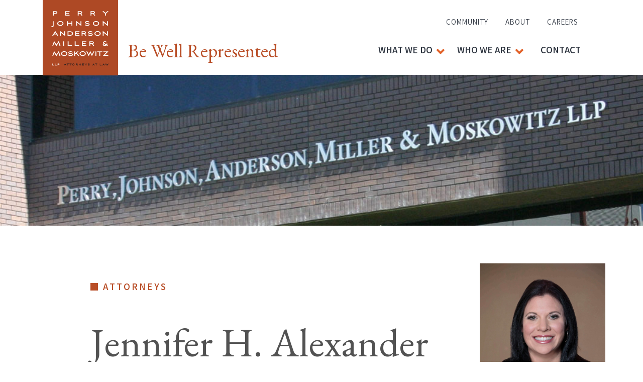

--- FILE ---
content_type: text/html
request_url: https://www.perrylaw.net/attorneys/alexander.asp
body_size: 9226
content:
<!DOCTYPE html>
<html lang="en">
<head>
<meta charset="utf-8">
<meta name="viewport" content="width=device-width, initial-scale=1, shrink-to-fit=no">
<link rel="icon" href="/images/favicon.ico" type="image/x-icon" />
<link rel="shortcut icon" href="/images/favicon.ico" type="image/x-icon" />
<link rel="apple-touch-icon" href="/images/mobicon.png"/>
<link rel="apple-touch-icon-precomposed" href="/images/mobicon.png"/>
<link type="text/plain" rel="author" href="/humans.txt" />
<link rel="stylesheet" href="/css/bootstrap.min.css">
<!--<link rel="stylesheet" href="/css/gardenburger-2.0.0.css">-->
<link rel="stylesheet" href="/css/fontawesome.min.css">
<link rel="stylesheet" href="/css/aria.accordion.css">
<link rel="stylesheet" href="/css/bb-accessibility.css">
<link rel="stylesheet" href="/css/bb-global-styles.css">
<link href="https://fonts.googleapis.com/css2?family=EB+Garamond:ital@0;1&family=Varta:wght@300;700&display=swap" rel="stylesheet">
<link rel="stylesheet" href="/css/bb-updates.css">
<!-- Global site tag (gtag.js) - Google Analytics -->
<script async src="https://www.googletagmanager.com/gtag/js?id=UA-10884734-1"></script>
<script>
  window.dataLayer = window.dataLayer || [];
  function gtag(){dataLayer.push(arguments);}
  gtag('js', new Date());

  gtag('config', 'UA-10884734-1');
</script>

<title>Jennifer H. Alexander - Attorneys - Perry, Johnson, Anderson, Miller and Moskowitz LLP Attorneys at Law</title>
<meta name="description" content="Ms. Alexander focuses her practice on civil litigation, personal injury, sexual assault victims’ rights, and criminal law.  She is a trial lawyer and passionate advocate for her clients.  Ms. Alexander helps her clients at every stage of legal proceedings to ensure the best representation possible.">
<script src="/js/jquery-1.12.4.js"></script>
<script src="/js/jquery-migrate-1.4.1.js"></script>
</head>
<body class="attorney-bio">
<header class="header">
  <div id="skiptocontent"> <a href="#main-content">skip to main content</a></div>
  <div class="non-contained-header">
    <div class="row">
      <div class="col-xl-12 col-lg-12 align-self-center logo-content-wrapper">
        <div class="nav-head clearfix container"> <a href="/" class="logo">
			<svg id="svg-logo" xmlns="http://www.w3.org/2000/svg" viewBox="0 0 85.91 85.91">
  <defs>
    <style>
.orange-fill{fill:#ae4925;}.light-fill{fill:#fff;}.dark-fill{fill:#231f20;}
</style>
  </defs>
  <title>PJAMM LOGO</title>
  <desc>Perry Johnson Anderson Miller and Moskowitz</desc>
  <g id="Layer_2" data-name="Layer 2">
    <g id="text">
      <rect class="orange-fill" width="85.91" height="85.91"/>
      <path class="light-fill" d="M12.63,17.81h-1V12.75h3.07c.93,0,2,.35,2,1.45s-1,1.46-2,1.46H12.63Zm0-3.06h2c.75,0,1-.19,1-.55s-.28-.55-1-.55h-2Z"/>
      <path class="light-fill" d="M25.67,12.75h5v.9h-4v1.06h3.4v.9H26.66V16.9h4.05v.91h-5Z"/>
      <path class="light-fill" d="M41,17.81H40V12.75H43c.92,0,2,.35,2,1.45a1.34,1.34,0,0,1-1.11,1.35l1.45,2.26H44.18l-1.36-2.15H41Zm0-3.06h2c.76,0,1-.19,1-.55s-.28-.55-1-.55H41Z"/>
      <path class="light-fill" d="M55.53,17.81h-1V12.75h3.07c.93,0,2,.35,2,1.45a1.35,1.35,0,0,1-1.12,1.35l1.45,2.26H58.75l-1.36-2.15H55.53Zm0-3.06h2c.76,0,1-.19,1-.55s-.28-.55-1-.55h-2Z"/>
      <path class="light-fill" d="M71.6,14.73l2.06-2h1.42l-3,2.88v2.18h-1V15.63l-3-2.88h1.42Z"/>
      <path class="light-fill" d="M10,29.56a.9.9,0,0,0,.67.33c.39,0,.77-.34.77-1V24.2h1v4.61a3.57,3.57,0,0,1-.15,1.31,1.51,1.51,0,0,1-1.53.79,5.18,5.18,0,0,1-.75-.08Z"/>
      <path class="light-fill" d="M20.13,24c2,0,3.55,1.22,3.55,2.72s-1.59,2.71-3.55,2.71-3.56-1.21-3.56-2.71S18.17,24,20.13,24Zm0,4.53c1.39,0,2.51-.8,2.51-1.81s-1.12-1.81-2.51-1.81-2.53.8-2.53,1.81S18.74,28.54,20.13,28.54Z"/>
      <path class="light-fill" d="M32.76,27H28.82v2.26h-1V24.2h1v1.9h3.94V24.2h1v5.06h-1Z"/>
      <path class="light-fill" d="M38.19,29.26V23.79l4.9,3.85V24.2h1v5.44l-4.9-3.78v3.4Z"/>
      <path class="light-fill" d="M50.83,29.44a4.74,4.74,0,0,1-2.47-.6V27.66a4.3,4.3,0,0,0,2.49.88c1,0,1.61-.33,1.61-.67s-.78-.55-1.61-.68c-1.19-.19-2.6-.44-2.6-1.66,0-1,1.3-1.48,2.5-1.48a4.22,4.22,0,0,1,2.24.54v1.08A4.08,4.08,0,0,0,50.67,25c-.44,0-1.37.12-1.37.58s.8.6,1.68.74c1.2.19,2.51.39,2.51,1.54S52.15,29.44,50.83,29.44Z"/>
      <path class="light-fill" d="M60.79,24c2,0,3.56,1.22,3.56,2.72s-1.59,2.71-3.56,2.71-3.55-1.21-3.55-2.71S58.84,24,60.79,24Zm0,4.53c1.4,0,2.52-.8,2.52-1.81s-1.12-1.81-2.52-1.81-2.52.8-2.52,1.81S59.41,28.54,60.79,28.54Z"/>
      <path class="light-fill" d="M68.5,29.26V23.79l4.91,3.85V24.2h1v5.44l-4.91-3.78v3.4Z"/>
      <path class="light-fill" d="M15.68,39.24H13l-1,1.47H10.83l3.49-5.42,3.49,5.42H16.63Zm-2.13-.91H15.1l-.78-1.21Z"/>
      <path class="light-fill" d="M19.75,40.71V35.24l4.91,3.85V35.65h1v5.44l-4.91-3.78v3.4Z"/>
      <path class="light-fill" d="M28.31,40.71V35.65H31.1c1.51,0,3.46.7,3.46,2.53s-2,2.53-3.46,2.53Zm1-.9H31c1.07,0,2.53-.33,2.53-1.63S32.08,36.56,31,36.56h-1.7Z"/>
      <path class="light-fill" d="M36.92,35.65h5v.91h-4v1h3.4v.91h-3.4v1.29h4v.9h-5Z"/>
      <path class="light-fill" d="M45.35,40.71h-1V35.65h3.08c.92,0,2,.36,2,1.46a1.36,1.36,0,0,1-1.11,1.35l1.45,2.25H48.58l-1.36-2.15H45.35Zm0-3.05h2c.76,0,1-.19,1-.55s-.28-.55-1-.55h-2Z"/>
      <path class="light-fill" d="M54.37,40.89a4.79,4.79,0,0,1-2.47-.59V39.11a4.29,4.29,0,0,0,2.48.88c1,0,1.62-.33,1.62-.66s-.78-.56-1.61-.68c-1.2-.19-2.61-.45-2.61-1.66,0-1,1.31-1.48,2.5-1.48a4.17,4.17,0,0,1,2.24.53v1.08a4.07,4.07,0,0,0-2.32-.7c-.43,0-1.37.11-1.37.58s.81.6,1.69.73c1.2.19,2.51.39,2.51,1.54S55.69,40.89,54.37,40.89Z"/>
      <path class="light-fill" d="M62.55,35.46c2,0,3.56,1.23,3.56,2.72s-1.59,2.71-3.56,2.71S59,39.68,59,38.18,60.59,35.46,62.55,35.46Zm0,4.53c1.4,0,2.52-.8,2.52-1.81S64,36.37,62.55,36.37,60,37.18,60,38.18,61.17,40,62.55,40Z"/>
      <path class="light-fill" d="M68.48,40.71V35.24l4.9,3.85V35.65h1v5.44l-4.91-3.78v3.4Z"/>
      <path class="light-fill" d="M12,52.17H11l2-5.5,2.64,4,2.65-4,2,5.49H19.16L18,48.87l-2.37,3.66L13.2,48.86Z"/>
      <path class="light-fill" d="M23.54,52.17V47.11h1v5.06Z"/>
      <path class="light-fill" d="M29.45,51.26h3.94v.91H28.46V47.11h1Z"/>
      <path class="light-fill" d="M37.53,51.26h3.95v.91H36.55V47.11h1Z"/>
      <path class="light-fill" d="M44.63,47.11h5V48h-4v1.06H49V50H45.62v1.29h4.05v.91h-5Z"/>
      <path class="light-fill" d="M54.28,52.17h-1V47.11h3.08c.92,0,2,.35,2,1.45a1.34,1.34,0,0,1-1.11,1.35l1.45,2.26H57.51L56.15,50H54.28Zm0-3.06h2c.76,0,1-.19,1-.55S57,48,56.28,48h-2Z"/>
      <path class="light-fill" d="M74.11,52.43l-1.25-.7a3.07,3.07,0,0,1-1.86.63c-1.66,0-2.5-.73-2.5-1.62a2.22,2.22,0,0,1,.7-1.38,1.35,1.35,0,0,1-.31-.82c0-.92.78-1.58,2.06-1.58a5,5,0,0,1,1.57.35v1.21A2.19,2.19,0,0,0,71,47.85c-.74,0-1.13.23-1.13.61s.66.86,1.34,1.28l1.33.81a1.22,1.22,0,0,0,.19-.61,2.07,2.07,0,0,0-.08-.44h1a2.57,2.57,0,0,1,.09.62,1.84,1.84,0,0,1-.28,1l.67.4ZM69.86,50c-.25.27-.37.45-.37.65,0,.43.55.83,1.52.83a1.85,1.85,0,0,0,.9-.25l-1-.57A8.93,8.93,0,0,1,69.86,50Z"/>
      <path class="light-fill" d="M12,63.62H11l2-5.5,2.64,4.05,2.65-4,2,5.49H19.16L18,60.32,15.59,64,13.2,60.31Z"/>
      <path class="light-fill" d="M24.53,58.37c2,0,3.55,1.22,3.55,2.72S26.5,63.8,24.53,63.8,21,62.59,21,61.09,22.57,58.37,24.53,58.37Zm0,4.53c1.4,0,2.52-.8,2.52-1.81s-1.12-1.81-2.52-1.81S22,60.08,22,61.09,23.14,62.9,24.53,62.9Z"/>
      <path class="light-fill" d="M31.83,63.8a4.84,4.84,0,0,1-2.47-.6V62a4.24,4.24,0,0,0,2.49.89c1,0,1.61-.33,1.61-.67s-.78-.55-1.6-.68c-1.2-.19-2.61-.44-2.61-1.66,0-1,1.3-1.47,2.5-1.47A4.19,4.19,0,0,1,34,59V60a4.08,4.08,0,0,0-2.32-.71c-.44,0-1.37.12-1.37.58s.8.6,1.69.74c1.19.19,2.51.39,2.51,1.54S33.16,63.8,31.83,63.8Z"/>
      <path class="light-fill" d="M36.94,63.62h-1V58.56h1v2.28l2.62-2.28H40.9l-2,1.73,2.71,3.33H40.43L38.13,61l-1.19,1Z"/>
      <path class="light-fill" d="M45.6,58.37c2,0,3.55,1.22,3.55,2.72S47.56,63.8,45.6,63.8,42,62.59,42,61.09,43.64,58.37,45.6,58.37Zm0,4.53c1.39,0,2.52-.8,2.52-1.81S47,59.28,45.6,59.28s-2.53.8-2.53,1.81S44.21,62.9,45.6,62.9Z"/>
      <path class="light-fill" d="M56.1,61.85l1.72-3.29H58.9L56.09,64l-1.8-3.66L52.51,64,49.7,58.56h1.07l1.72,3.28,1.8-3.73Z"/>
      <path class="light-fill" d="M60.08,63.62V58.56h1v5.06Z"/>
      <path class="light-fill" d="M62.18,59.47v-.91h5.89v.91H65.62v4.15h-1V59.47Z"/>
      <path class="light-fill" d="M74.91,58.56l-4.07,4.15h3.87v.91H68.57l4.08-4.15H69.18v-.91Z"/>
      <path class="light-fill" d="M11.48,74.22h1.66v.38H11.06V72.47h.42Z"/>
      <path class="light-fill" d="M14.46,74.22h1.67v.38H14.05V72.47h.41Z"/>
      <path class="light-fill" d="M17.48,74.6h-.42V72.47h1.3c.39,0,.83.15.83.61s-.44.62-.83.62h-.88Zm0-1.28h.84c.32,0,.44-.08.44-.24s-.12-.23-.44-.23h-.84Z"/>
      <path class="dark-fill" d="M26.12,74H25l-.41.62h-.49l1.47-2.28L27,74.6h-.5Zm-.9-.38h.66l-.33-.51Z"/>
      <path class="dark-fill" d="M27.29,72.85v-.38h2.48v.38h-1V74.6h-.42V72.85Z"/>
      <path class="dark-fill" d="M30.53,72.85v-.38H33v.38H32V74.6h-.42V72.85Z"/>
      <path class="dark-fill" d="M35.24,72.39a1.19,1.19,0,1,1-1.5,1.15A1.36,1.36,0,0,1,35.24,72.39Zm0,1.91c.59,0,1.06-.34,1.06-.76s-.47-.77-1.06-.77-1.06.34-1.06.77S34.66,74.3,35.24,74.3Z"/>
      <path class="dark-fill" d="M38.24,74.6h-.41V72.47h1.29c.39,0,.83.15.83.61a.56.56,0,0,1-.47.57l.62.95h-.5L39,73.7h-.78Zm0-1.28h.84c.32,0,.44-.08.44-.24s-.12-.23-.44-.23h-.84Z"/>
      <path class="dark-fill" d="M41.17,74.6V72.3l2.07,1.62V72.47h.41v2.29l-2.06-1.59V74.6Z"/>
      <path class="dark-fill" d="M44.87,72.47H47v.38h-1.7v.45h1.44v.38H45.28v.54H47v.38H44.87Z"/>
      <path class="dark-fill" d="M49.29,73.3l.87-.83h.6L49.5,73.69v.91h-.42v-.91l-1.25-1.22h.6Z"/>
      <path class="dark-fill" d="M52.54,74.68a2.07,2.07,0,0,1-1-.25v-.5a1.86,1.86,0,0,0,1,.37c.42,0,.68-.14.68-.28s-.33-.23-.68-.29-1.09-.18-1.09-.7.54-.62,1-.62a1.74,1.74,0,0,1,.94.23v.45a1.74,1.74,0,0,0-1-.29c-.18,0-.57,0-.57.24s.34.25.71.31,1.06.16,1.06.65S53.1,74.68,52.54,74.68Z"/>
      <path class="dark-fill" d="M58.49,74H57.35l-.4.62h-.5l1.47-2.28,1.47,2.28H58.9Zm-.89-.38h.65l-.33-.51Z"/>
      <path class="dark-fill" d="M59.67,72.85v-.38h2.48v.38h-1V74.6H60.7V72.85Z"/>
      <path class="dark-fill" d="M65.49,74.22h1.66v.38H65.08V72.47h.41Z"/>
      <path class="dark-fill" d="M70,74H68.81l-.4.62h-.5l1.47-2.28,1.47,2.28h-.5Zm-.89-.38h.65l-.33-.51Z"/>
      <path class="dark-fill" d="M73.91,73.86l.73-1.39h.45l-1.18,2.3-.76-1.53-.75,1.53-1.18-2.3h.45l.73,1.39.75-1.58Z"/>
    </g>
  </g>
</svg>

          <span class="sr-only">Link To Home</span></a>
          <div class="tagline"><p>Be Well Represented</p>
          <button class="nav-toggle"><i class="fal fa-bars"></i><span class="sr-only">Toggle Navigation</span></button>
        </div>
        </div>
      </div>
      <div class="col-xl-12 col-lg-12 align-self-center nav-content-wrapper">
      	<div class="nav-content">
  <nav class="container small-nav">
    <ul>
      <li><a href="/community/">Community</a></li>
      <!--<li><a href="/clients/">Clients</a></li>-->
      <li><a href="/about/">About</a></li>
      <li><a href="/careers/">Careers</a></li>
    </ul>
  </nav>
  <nav class="navigation container">
    <ul class="nav-menu">
      <li class="nav-item"> <a href="#">What We Do</a>
        <div class="sub-nav">
          <div class="row container text-left sub-nav__container">
            <div class="col-lg-8">
              <h1>AREAS OF PRACTICE</h1>
              <ul class="sub-nav-group nav-col-3">
                <li><a href="/areas-of-practice/appeals.asp">Appeals</a></li>
                <li><a href="/areas-of-practice/business-law.asp">Business Law</a></li>
                <!--<li><a href="/areas-of-practice/ceqa-law.asp">CEQA Law</a></li>-->
                <li><a href="/areas-of-practice/complex-litigation.asp">Complex Litigation</a></li>
                <li><a href="/areas-of-practice/criminal-law.asp">Criminal Law</a></li>
                <li><a href="/areas-of-practice/cycling-law.asp">Cycling Law</a></li>
                <li><a href="/areas-of-practice/distressed-investment-law.asp">Distressed Investment Law</a></li>
                <li><a href="/areas-of-practice/domestic-violence-restraining-order.asp">Domestic Violence / Restraining Order</a></li>
                <li><a href="/areas-of-practice/employment-law.asp">Employment / Labor Law</a></li>
                <li><a href="/areas-of-practice/estate-planning.asp">Estate Planning</a></li>
                <li><a href="/areas-of-practice/family-law.asp">Family Law</a></li>
                <li><a href="/areas-of-practice/health-care-litigation.asp">Health Care and Long Term Care</a></li>
                <li><a href="/areas-of-practice/hoa-law.asp">Homeowners Association</a></li>
                <li><a href="/areas-of-practice/insurance-defense.asp">Insurance Defense</a></li>
                <li><a href="/areas-of-practice/land-use.asp">Land Use Group</a></li>
                <li><a href="/areas-of-practice/landlord-tenant-law.asp">Landlord / Tenant</a></li>
                <li><a href="/areas-of-practice/mediation.asp">Mediation</a></li>
                <li><a href="/areas-of-practice/one-and-the-same-order.asp">One and the Same Order "OATS"</a></li>
                <li><a href="/areas-of-practice/personal-injury.asp">Personal Injury</a></li>
                <li><a href="/areas-of-practice/real-estate.asp">Real Estate</a></li>
                <li><a href="/areas-of-practice/sexual-assault-victims-rights.asp">Sexual Assault Victims’ Rights</a></li>
              </ul>
            </div>
            <div class="col-lg-4">
              <div class="sub-nav-group text-left sub-nav__container--text">
                <h2>Be Well Represented</h2>
                <p>We offer expertise in a broad spectrum of transactional, litigation, administrative and regulatory areas.</p>
                <p>For complex and interdisciplinary matters we can efficiently bring together the expertise of several practice areas.</p>
              </div>
            </div>
          </div>
        </div>
      </li>
      <li class="nav-item"> <a href="#">Who We Are</a>
        <div class="sub-nav">
          <div class="row container sub-nav__container text-left  pad-bottom">
            <div class="col-lg-8">
              <h1>PJAMM ATTORNEYS</h1>
              <h2>Partners Emeritus</h2>
              <ul class="sub-nav-group nav-col-3">
                <li><a href="/attorneys/beach.asp">David F. Beach</a></li>
                <li><a href="/attorneys/miller.asp">Michael G. Miller</a></li>
                <li><a href="/attorneys/moskowitz.asp">Lawrence A. Moskowitz</a></li>
              </ul>
              <h2>Partners</h2>
              <ul class="sub-nav-group nav-col-3">
                <li><a href="/attorneys/allinson.asp">E. Page Allinson</a></li>
                <li><a href="/attorneys/beletsis.asp">Daphne A. Beletsis</a></li>
                <li><a href="/attorneys/bull.asp">Deborah S. Bull</a></li>
                <li><a href="/attorneys/carrillo.asp">Traci L. Carrillo</a></li>
                <li><a href="/attorneys/dorr.asp">Chad O. Dorr</a></li>
                <li><a href="/attorneys/gradman.asp">Isaac M. Gradman</a></li>
                <li><a href="/attorneys/hirsch.asp">Martin L. Hirsch</a></li>
                <li><a href="/attorneys/jaffee.asp">Nicole M. Jaffee</a></li>
                <li><a href="/attorneys/johnson.asp">John E. Johnson</a></li>
                <li><a href="/attorneys/keenan-rivero.asp">Marla Keenan-Rivero</a></li>
                <li><a href="/attorneys/lewis.asp">Scott A. Lewis</a></li>
                <li><a href="/attorneys/perry.asp">Leslie R. Perry</a></li>
                <li><a href="/attorneys/truong.asp">Sarah Jane Truong</a></li>
              </ul>
              <h2>Senior Counsel</h2>
              <ul class="sub-nav-group nav-col-3">
                <li><a href="/attorneys/bfohrman.asp">Burton H. Fohrman</a></li>            
              </ul>
              <h2>Attorneys</h2>
              <ul class="sub-nav-group nav-col-3">
                <li><a href="/attorneys/alexander.asp">Jennifer H. Alexander</a></li>
                <!-- <li><a href="/attorneys/blake.asp">Kenneth Blake</a></li> -->
                <li><a href="/attorneys/galvin.asp">Amanda Galvin</a></li>
                <li><a href="/attorneys/masi.asp">Regan V. Masi</a></li>
                <li><a href="/attorneys/orourke.asp">Kelsey L. O'Rourke</a></li>
                <li><a href="/attorneys/rineberg.asp">Nickolas M. Rineberg</a></li>
                <li><a href="/attorneys/schaffner.asp">Sheryl Schaffner</a></li>
                <li><a href="/attorneys/siedman.asp">Nathan Mols Siedman</a></li>
                <li><a href="/attorneys/tellefsen.asp">Kristine Tellefsen</a></li>
                <li><a href="/attorneys/tracht.asp">Michael E. Tracht</a></li>
                <li><a href="/attorneys/veres.asp">Zsuzsanna Veres</a></li>
                <li><a href="/attorneys/wiegel.asp">Alexander A. Wiegel</a></li>
              </ul>
            </div>
            <div class="col-lg-4">
              <div class="sub-nav-group text-left sub-nav__container--text">
                <h2>Be Well Represented</h2>
                <p>We offer expertise in a broad spectrum of transactional, litigation, administrative and regulatory areas.</p>
              </div>
            </div>
          </div>
        </div>
      </li>
      <li class="nav-item"><a href="/contact/">Contact</a></li>
    </ul>
  </nav>
</div>
  
      </div>
    </div>
  </div>
</header>

<section class="banner bg-cover" style="background-image: url('/images/banners/building-bg.jpg');"> </section>
<main id="main-content">
  <div class="main-content__wrapper no-pad-bottom">
    <section class="container lead-section">
      <div class="row  flex-column-reverse flex-lg-row">
        <div class="col-lg-8 offset-lg-1">
          <p class="page-title">Attorneys</p>
          <h1>Jennifer H. Alexander</h1>
          <p class="leading-text">Ms. Alexander focuses her practice on criminal law, domestic violence restraining orders (DVRO), civil harassment restraining orders (CHRO), landlord/tenant law, civil litigation, and personal injury. Ms. Alexander helps her clients at every stage of legal proceedings to ensure the best representation possible.</p>
          <h2>Areas of Practice</h2>
          <ul>
            <li><a href="../areas-of-practice/complex-litigation.asp">Civil Litigation</a></li>
            <li><a href="../areas-of-practice/criminal-law.asp">Criminal Law</a></li>
            <li><a href="../areas-of-practice/domestic-violence-restraining-order.asp">Domestic Violence/Restraining Order</a></li>
            <li><a href="../areas-of-practice/landlord-tenant-law.asp">Landlord/ Tenant</a></li>
            <li><a href="../areas-of-practice/personal-injury.asp">Personal Injury</a></li>
          </ul>
          <h2>Professional Experience</h2>
          <p>Ms. Alexander joined Perry Johnson Anderson Miller & Moskowitz LLP in January 2023.  Prior to joining the firm, she participated in domestic violence services and a veterans' law program.  Ms. Alexander also gained invaluable experience as a business advisor in the community for over 15 years.</p>
          <h2>Education and Memberships</h2>
          <p>Ms. Alexander obtained her Master of Legal Studies and Juris Doctor, cum laude, from Empire College School of Law in 2022.  During law school, Ms. Alexander competed in the Traynor California Appellate Moot Court Competition, and participated in Domestic Violence Services and the Veterans Service Program.</p>
          <p>Ms. Alexander is a member of the Sonoma County Bar Association, Barristers Club, and Sonoma County Women in Law.</p>
          <h2>Community Involvement</h2>
          <p>Ms. Alexander grew up in Chico, California and graduated college from University of California, Santa Barbara. She moved to Sonoma County with her husband in 2016 and started a family.  In her free time, Ms. Alexander enjoys helping with youth sports, skiing, wakeboarding, playing softball, and the natural beauty Sonoma County offers.</p>
        </div>
        <div class="col-lg-3 "> 
          <div class="person-card" data-mh="personcard-height-eq">
    <div class="person-head">
        <img src="/images/attorneys/jennifer-alexander-pic.jpg" alt="Jennifer H. Alexander Photo">
    </div>
    <div class="person-body">
        <div class="person-body__title" data-mh="person-title-eq">
            <h3>Jennifer H. Alexander</h3>
        </div>
        <div class="person-body__icons">
            <a href="tel:707-525-8800">
                <i class="fas fa-phone"></i>
                <span class="sr-only">Call Jennifer H. Alexander</span>
            </a>
            <a href="mailto:alexander@perrylaw.net">
                <i class="fas fa-envelope"></i>
                <span class="sr-only">Email Jennifer H. Alexander</span>
            </a>
            <a href="/vcards/alexander.vcf">
                <i class="fas fa-id-card"></i>
                <span class="sr-only">Vcard Jennifer H. Alexander</span>
            </a>
            <a href="/attorneys/alexander.asp">
                <i class="fas fa-info-circle"></i>
                <span class="sr-only">Jennifer H. Alexander Page</span>
            </a>                                                                            
        </div>
        <div class="person-body__text" data-mh="person-body-eq">
            Mr. Alexander's practice focuses on general and complex commercial litigation, criminal law, personal injury, and sexual assault victims' rights .
        </div>
         <div>
            <a href="/attorneys/alexander.asp" class="link-deco" aria-label="Learn more about Jennifer Alexander">Learn More</a>
        </div>
  </div>
</div> 
        </div>
      </div>
    </section>
  </div>
</main>
<footer class="footer" id="footer">
    <div class="top-footer">
        <div class="container">
            <div class="row">
                <div class="col-lg-4">
                    <h2>Our Offices</h2>
                    <p>ADDRESS: <a href="https://goo.gl/maps/azqkKRCvnqjv5xQ86" target="_blank">438 1st Street, Santa Rosa, CA 95401</a></p>
                    <a href="https://goo.gl/maps/azqkKRCvnqjv5xQ86" target="_blank"><img src="/images/pjamm-google-map.jpg" class="img-fluid" alt="Map of PJAMM office"></a>
                </div>
                <div class="col-lg-6 offset-lg-2">
                    <h2>Contact Us</h2>
                    <p>PHONE: (707) 525-8800 | FAX: (707) 545-8242</p>
                    <h2>Online Payments</h2>
                    <a target="_blank" rel="noopener noreferrer" href="https://app.staxpayments.com/#/pay/Perry-Law?l=[base64]" style="border-color:#000;margin-top:.5em;font-weight:bold;background-color:#b94e27;color:#FFF;font-size:.75em;padding:0.5rem 1rem;text-decoration:none;white-space:nowrap;display:inline-block;text-transform:uppercase;cursor:pointer;border-width:1px;border-style:solid;background-image:none;text-align:center;line-height:1.4;min-width:6rem;border-radius:2px" data-reactroot="">Pay Now</a>
                </div>
            </div>
        </div>
    </div>
    <div class="bottom-footer">
        <div class="container">
            <div class="row align-items-center">
                <div class="col-lg-12">
                    <div class="credits" style="display: flex;justify-content: space-between;">
                        <p>&copy;2021 - 2026 Perry, Johnson, Anderson, Miller & Moskowitz LLP Attorneys at Law</p>
                        <div style="padding-top: 0.474em;"><a href="/privacy.asp" style="color: white">Privacy</a> | <a href="/cookies-policy.asp" style="color: white">Cookies</a></div>
                    </div>
                </div>
            </div>
        </div>
    </div>
</footer>
<!-- Start of footer scripts — convert to a reusable partial/include/view -->
<script src="/js/bootstrap.bundle.min.js"></script>
<script src="/js/flying-focus.js"></script>
<script src="/js/aria.accordion.min.js"></script>
<script src="/js/modaal.js"></script>
<script src="/js/jquery.gardenburger-2.0.0.js"></script>
<script src="/js/jquery-accessibleMegaMenu.js"></script>
<script src="/js/jquery.matchHeight.js"></script>
<script src="/js/bb-accessibility.js"></script>
<script src="/js/bb-global-scripts.js"></script>


<script>
    $('.video').modaal({
        type: 'video'
    });     
</script>
<!-- End of footer scripts -->
</body>
</html>

--- FILE ---
content_type: text/css
request_url: https://www.perrylaw.net/css/aria.accordion.css
body_size: 1306
content:
*,
*:before,
*:after {
	box-sizing: border-box;
}

/**
 * Accordion container element
 */
.accordion {
	list-style: none;
	margin: 0;
	padding: 0;
}

.accordion a{
	text-decoration: underline;
	color: #030303;
}

.accordion a:after{
	content: "»";
    position: relative;
    text-indent: 4px;
    display: inline-block;
    color: #030303;	

}

.accordion > li {
	margin: 0;
}

/**
 * Add zero-width space. needed to ensure Safari + VO respect list semantics.
 * Set the before content to position absolute to negate any visible space
 * the before content could add to the document.
 */
.accordion > li:before {
	content: "\200B";
	position: absolute;
}

/**
 * Accordion Heading
 */
.accordion__heading {
	/*border: 1px solid #c1c1c1;*/
	font-size: inherit;
	margin: -1px 0 0;
}

.accordion__trigger {
	-webkit-appearance: none;
	background-color: #fff;
	border: none;
	border-radius: 0;
	box-shadow: none;
	color: #4464c2;
	cursor: pointer;
	display: block;
	font-size: inherit;
	margin: 0;
	padding: .5em 2em .5em 1em;
	position: relative;
	text-align: left;
	width: 100%;
	z-index: 2;
}

.accordion__trigger:after {
  border-left: .8em solid transparent;
  border-right: .8em solid transparent;
  border-top: .9em solid #ad4925;
  bottom: 0;
  content: '';
  height: 0;
  margin: auto;
  position: absolute;
  right: 1em;
  top: 60px;
  transition: all .1s ease;
  transform-origin: center center;
  transform: rotatex(0deg);
  width: 0;
}

.accordion__trigger:hover:after,
.accordion__trigger:focus:after,
.accordion__trigger[aria-expanded="true"]:after {
	border-top-color: #ad4925;
}

.accordion__trigger[aria-expanded="true"]:after {
	/*transform: rotate(180deg);*/
    transform: rotatex(180deg);
    top: 0;	
}

/**
 * This is needed to allow a double tap iOS 11
 * Safari + VO to function correctly, if there
 * are multiple elements (wrapper spans) to layout
 * text nodes within the accordion button.

	-- This is not needed if a button only contains text
	   and no other child nodes wrapping the text --

.accordion__trigger > * {
	pointer-events: none;
}
 */

.accordion__trigger:hover,
.accordion__trigger:focus {
	color: #000;
	outline: none;
}

.accordion__trigger:focus {
	/*box-shadow: inset 0 0 0 1px #ad4926;*/
	/*background-color: #fefb83 !important;*/
	color: #000;
}

.accordion__trigger[aria-disabled="true"]:hover {
	background-color: #1b75bc;
	color: #fff;
	cursor: not-allowed;
}

.accordion__trigger[aria-disabled="true"]:focus {
	background-color: #0a2a42;
}

.accordion__panel {
	background-color: inherit;
	max-height: 0vh;
	overflow: hidden;
	padding: 0.001em 1.25em;
	position: relative;
	visibility: hidden;
	z-index: 1;
}

.accordion__panel--transition {
	transition:
		max-height .2s ease-in-out,
		padding-top .2s ease-in-out,
		padding-bottom .2s ease-in-out;
}

.accordion__panel > :last-child {
	margin-bottom: 0;
}

.accordion__panel[aria-hidden="false"] {
	max-height: 100vh;
	overflow: auto;
	padding: 1.25em;
	visibility: visible;
	background: #fff;
	border: 1px solid #c1c1c1;
    border-top: 0;
    transform: translatey(-20px);
    z-index: 2;
    position: relative;
    padding-top: 0;	
}
.accordion__trigger {
	border: 1px solid #c1c1c1;
}
.accordion__trigger[aria-expanded="true"] {
	background: #fff;
	color: #000;
	border-bottom: none;
}

.accordion__trigger[aria-expanded="true"]:focus {
	box-shadow: none;
	/*background-color: #fefb83 !important;*/
    /*color: #fff;*/
}


--- FILE ---
content_type: text/css
request_url: https://www.perrylaw.net/css/bb-accessibility.css
body_size: 489
content:
/*!!!!!!!!!!!!!!!!!!!!!!!!!!!!!!!!!!!!!!!!!!!!!!!!!!!!!!!!!!!!!!!!!!!!!!
!!!!!!!!!!!!!!!!!!!!!!!!!!!!!!!!!!!!!!!!!!!!!!!!!!!!!!!!!!!!!!!!!!!!!!!!
!!!!!!!!!!!!!!!!!!!!!!!!!!!!!!!!!!!!!!!!!!!!!!!!!!!!!!!!!!!!!!!!!!!!!!!!
!!!!!!!!!!!!!!!!!!!!!!!!!!!!!!!!!!!!!!!!!!!!!!!!!!!!!!!!!!!!!!!!!!!!!!!!
!!!!!!!!!!!!!!!!!!!!!!!!!!!!!!!!!!!!!!!!!!!!!!!!!!!!!!!!!!!!!!!!!!!!!!!!
!!!!!!!!!!!!!!!!!!!!!!!!!!!!!!!!!!!!!!!!!!!!!!!!!!!!!!!!!!!!!!!!!!!!!!!!
!!!!!!!!!!!!!!!!!!!!!!!!!!!!!!!!!!!!!!!!!!!!!!!!!!!!!!!!!!!!!!!!!!!!!!!!
!!!!!!!!!!!!!!!!!!!!!!!!!!!!!!!!!!!!!!!!!!!!!!!!!!!!!!!!!!!!!!!!!!!!!!!!
!!!!!!!!!!!!!!!!!!!!!!!!!!!!!!!!!!!!!!!!!!!!!!!!!!!!!!!!!!!!!!!!!!!!!!!!
!!!!!!!!!!!!!!!!!!!!!!!!!!!!!!!!!!!!!!!!!!!!!!!!!!!!!!!!!!!!!!!!!!!!!!!!

THIS FILE IS COMPILED. EDIT THE ORIGINAL STYLUS FILE IN SRC/, NOT THIS!!

!!!!!!!!!!!!!!!!!!!!!!!!!!!!!!!!!!!!!!!!!!!!!!!!!!!!!!!!!!!!!!!!!!!!!!!!
!!!!!!!!!!!!!!!!!!!!!!!!!!!!!!!!!!!!!!!!!!!!!!!!!!!!!!!!!!!!!!!!!!!!!!!!
!!!!!!!!!!!!!!!!!!!!!!!!!!!!!!!!!!!!!!!!!!!!!!!!!!!!!!!!!!!!!!!!!!!!!!!!
!!!!!!!!!!!!!!!!!!!!!!!!!!!!!!!!!!!!!!!!!!!!!!!!!!!!!!!!!!!!!!!!!!!!!!!!
!!!!!!!!!!!!!!!!!!!!!!!!!!!!!!!!!!!!!!!!!!!!!!!!!!!!!!!!!!!!!!!!!!!!!!!!
!!!!!!!!!!!!!!!!!!!!!!!!!!!!!!!!!!!!!!!!!!!!!!!!!!!!!!!!!!!!!!!!!!!!!!!!
!!!!!!!!!!!!!!!!!!!!!!!!!!!!!!!!!!!!!!!!!!!!!!!!!!!!!!!!!!!!!!!!!!!!!!!!
!!!!!!!!!!!!!!!!!!!!!!!!!!!!!!!!!!!!!!!!!!!!!!!!!!!!!!!!!!!!!!!!!!!!!!!!
!!!!!!!!!!!!!!!!!!!!!!!!!!!!!!!!!!!!!!!!!!!!!!!!!!!!!!!!!!!!!!!!!!!!!!!!
!!!!!!!!!!!!!!!!!!!!!!!!!!!!!!!!!!!!!!!!!!!!!!!!!!!!!!!!!!!!!!!!!!!!!!*/







































#skiptocontent a,
.skiplinks a {
  padding: 6px;
  position: absolute;
  top: -80px;
  left: 0px;
  color: #000;
  border-right: 1px solid #252525;
  border-bottom: 1px solid #252525;
  border-bottom-right-radius: 8px;
  background: #ffee2e;
  transition: top 2s ease-out;
  z-index: 100;
}
@media (prefers-reduced-motion: reduce) {
  #skiptocontent a,
  .skiplinks a {
    transition: none;
  }
}
#skiptocontent a:focus,
.skiplinks a:focus {
  position: absolute;
  left: 0px;
  top: 0px;
  outline-color: transparent;
  transition: top 0.1s ease-in;
  text-decoration: underline;
}
@media (prefers-reduced-motion: reduce) {
  #skiptocontent a:focus,
  .skiplinks a:focus {
    transition: none;
  }
}
*::-moz-selection {
  background: #ffee2e;
  color: #28353c;
}
*::selection {
  background: #ffee2e;
  color: #28353c;
}
body.user-is-tabbing main *:focus,
body.user-is-tabbing footer *:focus,
body.user-is-tabbing header *:focus {
  outline: 2px solid #7aacfe !important;
  outline: 5px auto -webkit-focus-ring-color !important;
  background-color: #ffee2e !important;
  color: #000 !important;
  text-decoration: underline !important;
}
body.user-is-tabbing footer form *:focus,
body.user-is-tabbing form *:focus {
  text-decoration: none !important;
}
body.user-is-tabbing .service-link:focus .service-title-box {
  outline: 2px solid #7aacfe !important;
  outline: 5px auto -webkit-focus-ring-color !important;
  background-color: #ffee2e !important;
  color: #000 !important;
  text-decoration: underline !important;
}


--- FILE ---
content_type: text/css
request_url: https://www.perrylaw.net/css/bb-global-styles.css
body_size: 6444
content:
/*!!!!!!!!!!!!!!!!!!!!!!!!!!!!!!!!!!!!!!!!!!!!!!!!!!!!!!!!!!!!!!!!!!!!!!
!!!!!!!!!!!!!!!!!!!!!!!!!!!!!!!!!!!!!!!!!!!!!!!!!!!!!!!!!!!!!!!!!!!!!!!!
!!!!!!!!!!!!!!!!!!!!!!!!!!!!!!!!!!!!!!!!!!!!!!!!!!!!!!!!!!!!!!!!!!!!!!!!
!!!!!!!!!!!!!!!!!!!!!!!!!!!!!!!!!!!!!!!!!!!!!!!!!!!!!!!!!!!!!!!!!!!!!!!!
!!!!!!!!!!!!!!!!!!!!!!!!!!!!!!!!!!!!!!!!!!!!!!!!!!!!!!!!!!!!!!!!!!!!!!!!
!!!!!!!!!!!!!!!!!!!!!!!!!!!!!!!!!!!!!!!!!!!!!!!!!!!!!!!!!!!!!!!!!!!!!!!!
!!!!!!!!!!!!!!!!!!!!!!!!!!!!!!!!!!!!!!!!!!!!!!!!!!!!!!!!!!!!!!!!!!!!!!!!
!!!!!!!!!!!!!!!!!!!!!!!!!!!!!!!!!!!!!!!!!!!!!!!!!!!!!!!!!!!!!!!!!!!!!!!!
!!!!!!!!!!!!!!!!!!!!!!!!!!!!!!!!!!!!!!!!!!!!!!!!!!!!!!!!!!!!!!!!!!!!!!!!
!!!!!!!!!!!!!!!!!!!!!!!!!!!!!!!!!!!!!!!!!!!!!!!!!!!!!!!!!!!!!!!!!!!!!!!!

THIS FILE IS COMPILED. EDIT THE ORIGINAL STYLUS FILE IN SRC/, NOT THIS!!

!!!!!!!!!!!!!!!!!!!!!!!!!!!!!!!!!!!!!!!!!!!!!!!!!!!!!!!!!!!!!!!!!!!!!!!!
!!!!!!!!!!!!!!!!!!!!!!!!!!!!!!!!!!!!!!!!!!!!!!!!!!!!!!!!!!!!!!!!!!!!!!!!
!!!!!!!!!!!!!!!!!!!!!!!!!!!!!!!!!!!!!!!!!!!!!!!!!!!!!!!!!!!!!!!!!!!!!!!!
!!!!!!!!!!!!!!!!!!!!!!!!!!!!!!!!!!!!!!!!!!!!!!!!!!!!!!!!!!!!!!!!!!!!!!!!
!!!!!!!!!!!!!!!!!!!!!!!!!!!!!!!!!!!!!!!!!!!!!!!!!!!!!!!!!!!!!!!!!!!!!!!!
!!!!!!!!!!!!!!!!!!!!!!!!!!!!!!!!!!!!!!!!!!!!!!!!!!!!!!!!!!!!!!!!!!!!!!!!
!!!!!!!!!!!!!!!!!!!!!!!!!!!!!!!!!!!!!!!!!!!!!!!!!!!!!!!!!!!!!!!!!!!!!!!!
!!!!!!!!!!!!!!!!!!!!!!!!!!!!!!!!!!!!!!!!!!!!!!!!!!!!!!!!!!!!!!!!!!!!!!!!
!!!!!!!!!!!!!!!!!!!!!!!!!!!!!!!!!!!!!!!!!!!!!!!!!!!!!!!!!!!!!!!!!!!!!!!!
!!!!!!!!!!!!!!!!!!!!!!!!!!!!!!!!!!!!!!!!!!!!!!!!!!!!!!!!!!!!!!!!!!!!!!*/







































/*---------------------------------------------------------*/
/*---------------------------------------------------------*/
/*---------------------------------------------------------*/
/*---------------------------------------------------------*/
html,
body {
  font-family: 'Varta', sans-serif;
  font-size: 19px;
  line-height: 1.6;
  color: #595959;
  -webkit-text-size-adjust: 100%;
      -ms-text-size-adjust: 100%;
          text-size-adjust: 100%;
  margin: 0;
}
/*--------------------------------*/
/*--------------------------------*/
a {
  background: transparent;
  transition: all 0.3s;
  color: #525252;
}
a:active,
a:hover,
outline 0,
color #AE4925,
a:visited,
color #888,
a:visited:hover,
color #222,
color #B94E27,
a.link-deco {
  display: block;
  margin: 20px 0;
  color: #595959;
  transition: all 0.2s ease;
}
a.link-deco:hover {
  color: #000;
  border-bottom: 1px solid #ae4925;
  text-decoration: none;
}
a.link-deco:hover::after {
  color: #ae4925;
}
a.link-deco:after {
  content: "»";
  position: relative;
  text-indent: 4px;
  display: inline-block;
  color: #ae4925;
}
/*--------------------------------*/
/*--------------------------------*/
h1,
.h1,
h2,
.h2,
h3,
.h3,
h4,
.h4 {
  font-weight: normal;
  font-family: 'EB Garamond', serif;
  color: #525252;
}
h1,
.h1 {
  font-size: 4.21em;
  line-height: 1.13em;
  padding-top: 0.225em;
  margin-bottom: 0.15em;
}
h2,
.h2 {
  font-size: 2.37em;
  line-height: 1.33em;
  padding-top: 0.333em;
  margin-bottom: 0.333em;
}
h3,
.h3 {
  font-size: 1.79em;
  line-height: 1.76em;
  padding-top: 0.529em;
  margin-bottom: 0.353em;
}
h4,
.h4 {
  font-size: 1.32em;
  line-height: 1.2em;
  padding-top: 0.28em;
  margin-bottom: 0.92em;
}
p {
  font-size: 1em;
  line-height: 1.58em;
  padding-top: 0.474em;
  margin-bottom: 1.11em;
}
/*---------------------------------------------------------*/
/*---------------------------------------------------------*/
.tan-bg {
  background-color: #f2f2f2;
  padding-top: 80px;
  padding-bottom: 80px;
}
.bg-cover {
  background-size: cover;
  background-repeat: no-repeat;
  background-position: center;
}
.bg-contain {
  background-size: contain;
  background-repeat: no-repeat;
  background-position: center;
}
.accordion {
  margin-bottom: 40px;
  position: relative;
}
@media (max-width: 768px) {
  .accordion {
    margin-bottom: 20px;
  }
}
.accordion .accordion__heading {
  font-weight: 800;
}
.accordion .accordion__heading .accordion__trigger {
  color: #030303;
  font-weight: 700;
  padding: 34px 45px 43px 20px;
  text-transform: uppercase;
  font-size: 1rem;
}
.accordion .accordion__heading .accordion__trigger:before {
  content: "";
  position: absolute;
  background: #a74227;
  display: block;
  width: 100%;
  height: 1px;
  bottom: 0;
  top: 30px;
  left: 0;
  margin: auto;
}
/*---------------------------------------------------------*/
/*---------------------------------------------------------*/
header {
  position: relative;
}
.logo-content-wrapper {
  position: absolute;
  height: 100%;
  width: 100%;
  margin: auto;
  left: 0;
}
.logo-content-wrapper .logo {
  position: relative;
  z-index: 15;
  color: #000;
}
.logo-content-wrapper .logo svg {
  width: 150px;
}
/*--------------------------------*/
/*--------------------------------*/
nav h1,
nav h2,
nav h3 {
  letter-spacing: 0.05em;
}
.nav-content {
  line-height: 1.55;
}
.non-contained-header .row {
  margin: auto;
}
.container.small-nav {
  display: block;
  text-align: right;
  font-size: 0.8em;
  letter-spacing: 1px;
}
.container.small-nav ul {
  display: block;
  list-style: none;
  margin: 0;
  padding: 0 30px;
  z-index: 15;
  text-align: right;
}
.container.small-nav ul li {
  list-style: none;
  display: inline-block;
  padding: 35px 15px 10px;
  margin: 0;
  text-align: center;
  vertical-align: middle;
  text-transform: uppercase;
  letter-spacing: none;
}
.container.small-nav ul li a {
  color: #2c333e;
}
.container.small-nav ul li a:hover,
.container.small-nav ul li a:focus,
.container.small-nav ul li a[aria-current="page"] {
  color: #ae4926;
  text-decoration: underline;
}
@media screen and (prefers-reduced-motion: reduce) {
  .container.small-nav ul li a {
    transition: none;
  }
}
.nav-toggle {
  display: none;
}
.nav-menu {
  display: block;
  list-style: none;
  margin: 0;
  padding: 0 30px;
  z-index: 15;
  text-align: right;
}
.nav-menu .nav-item {
  list-style: none;
  display: inline-block;
  padding: 0 15px;
  margin: 0 0 0 15px;
  text-align: center;
  vertical-align: middle;
}
.nav-menu .nav-item.hasChildMenu {
  padding-right: 0;
}
.nav-menu .nav-item.hasChildMenu a[role=button] {
  padding-right: 30px;
  outline: none;
}
.nav-menu .nav-item.hasChildMenu a[role=button][aria-expanded="true"]:before {
  content: " ";
  bottom: -2px;
  left: 50%;
  border: solid transparent;
  height: 0;
  width: 0;
  position: absolute;
  pointer-events: none;
  border-color: rgba(242,242,242,0);
  border-bottom-color: #f2f2f2;
  border-width: 23px;
  margin-left: -30px;
}
.nav-menu .nav-item > a {
  display: block;
  padding: 20px 0 30px;
  margin: 0 0 -1px 0;
  border-bottom: 3px solid transparent;
  font-weight: bold;
  text-transform: uppercase;
  color: #2c333e;
  text-decoration: none;
  transition: none;
  position: relative;
}
.nav-menu .nav-item > a[role=button]:after {
  content: "\f107";
  border: 0;
  font-family: "Font Awesome 5 Pro";
  font-weight: 300;
  -moz-osx-font-smoothing: grayscale;
  -webkit-font-smoothing: antialiased;
  display: inline-block;
  font-style: normal;
  font-variant: normal;
  text-rendering: auto;
  line-height: 17px;
  width: 17px;
  height: 17px;
  top: 42%;
  right: 4px;
  color: #e26128;
  margin: auto;
  position: absolute;
  transition: none;
  transform-origin: center center;
  transform: rotate(0deg) translatey(-50%);
  font-weight: bold;
}
.nav-menu .nav-item > a.open {
  background-color: #fff;
  border-bottom-color: transparent;
  z-index: 1;
}
.nav-menu .nav-item > a.open:after {
  transform: rotate(180deg) translatey(50%);
}
.nav-menu .nav-item.nav-btn>a {
  padding: 10px 23px;
  border-radius: 50px;
  background: #195d6b;
  color: #fff;
  text-transform: uppercase;
  border-bottom: 0;
}
.nav-menu .nav-item.nav-btn>a:hover,
.nav-menu .nav-item.nav-btn>a:focus {
  background: #fefb83;
  color: #000 !important;
  box-shadow: 0 0 0 0.2rem rgba(9,47,67,0.95) !important;
}
.nav-menu .nav-item.nav-btn>a:focus {
  text-decoration: underline;
}
.nav-menu .sub-nav {
  position: absolute;
  display: none;
  top: 100%;
  margin-top: -1px;
  padding: 10px 15px;
  background-color: #f2f2f2;
  right: 0;
}
.nav-menu .sub-nav.open {
  display: block;
  min-width: 500px;
  width: 100%;
  z-index: 1;
  padding: 40px 0 25px;
  min-height: 301px;
}
.nav-menu .sub-nav .sub-nav__container {
  margin: auto;
}
.nav-menu .sub-nav .sub-nav__container h1 {
  font-size: 1.6em;
  margin-bottom: 0.8em;
}
.nav-menu .sub-nav .sub-nav__container h2 {
  font-size: 1.5em;
}
.nav-menu .sub-nav .sub-nav__container .sub-nav__container--text {
  background: #fff;
  padding: 2em;
}
.nav-menu .sub-nav .sub-nav__container .sub-nav__container--text p {
  font-family: "EB Garamond", serif;
  font-size: 1.2em;
}
.nav-menu .sub-nav .sub-nav__container ul {
  display: block;
  vertical-align: top;
  margin: 0 0 15px;
  padding: 0;
  columns: 3;
}
.nav-menu .sub-nav .sub-nav__container ul li {
  display: block;
  list-style-type: none;
  margin: 0;
  padding: 0;
  padding-bottom: 0.2em;
  font-size: 0.9em;
}
.nav-menu .sub-nav .sub-nav__container ul li a {
  color: #2c333e;
  transition: none;
  text-decoration: underline;
  text-transform: capitalize;
}
.nav-menu .sub-nav .sub-nav__container ul li a:hover,
.nav-menu .sub-nav .sub-nav__container ul li a:focus {
  color: #ae4926;
  font-weight: bold;
}
/*---------------------------------------------------------*/
/*---------------------------------------------------------*/
.banner {
  height: 300px;
  padding-top: 110px;
  padding-bottom: 120px;
}
/*---------------------------------------------------------*/
/*---------------------------------------------------------*/
main .main-content__wrapper {
  padding-top: 100px;
}
main .main-content__wrapper .container:first-of-type {
  margin-bottom: 2em;
}
main .lead-section {
  padding-bottom: 85px;
}
main .lead-section .page-title {
  color: #b94e27;
  text-transform: uppercase;
  letter-spacing: 3px;
  font-weight: bold;
  margin-bottom: 30px;
}
main .lead-section .page-title:before {
  content: " ";
  height: 15px;
  width: 15px;
  display: inline-block;
  background: #b94e27;
  vertical-align: middle;
  margin-right: 10px;
  margin-top: -3px;
}
main .lead-section ul {
  padding: 0;
  list-style-type: none;
}
main .lead-section ul li {
  -webkit-padding-start: 12px;
          padding-inline-start: 12px;
  position: relative;
}
main .lead-section ul li::before {
  content: "•";
  color: #e03c00;
  left: 0;
  position: absolute;
}
/*---------------------------------------------------------*/
/*---------------------------------------------------------*/
/*--------------------------------*/
/*--------------------------------*/
.top-footer {
  background-image: url("/images/footer-pattern.jpg");
  background-size: auto;
  background-color: #1f222c;
  color: #fff;
  padding: 50px 0;
}
.top-footer h2,
.top-footer .heading-item {
  margin-bottom: 20px;
  color: #b94e27;
}
.top-footer p {
  font-weight: 600;
}
.top-footer a {
  color: #fff;
}
@media (max-width: 991px) {
  .top-footer .col-lg-6 {
    margin-top: 40px;
  }
}
.top-footer form input.form-control,
.top-footer .form-group input.form-control,
.top-footer form textarea.form-control,
.top-footer .form-group textarea.form-control {
  background-color: #faf9f7;
  border-radius: 0;
  border: none;
}
.top-footer form input.form-control:focus,
.top-footer .form-group input.form-control:focus,
.top-footer form textarea.form-control:focus,
.top-footer .form-group textarea.form-control:focus {
  background: #fff;
  box-shadow: 0 0 0 0.2rem rgba(0,106,220,0.8);
  color: #000;
}
.top-footer form input::-webkit-input-placeholder,
.top-footer .form-group input::-webkit-input-placeholder,
.top-footer form textarea::-webkit-input-placeholder,
.top-footer .form-group textarea::-webkit-input-placeholder {
  text-transform: uppercase;
  color: #16191f;
  font-size: 0.85em;
  letter-spacing: 1px;
}
.top-footer form input:-ms-input-placeholder,
.top-footer .form-group input:-ms-input-placeholder,
.top-footer form textarea:-ms-input-placeholder,
.top-footer .form-group textarea:-ms-input-placeholder {
  text-transform: uppercase;
  color: #16191f;
  font-size: 0.85em;
  letter-spacing: 1px;
}
.top-footer form input::placeholder,
.top-footer .form-group input::placeholder,
.top-footer form textarea::placeholder,
.top-footer .form-group textarea::placeholder {
  text-transform: uppercase;
  color: #16191f;
  font-size: 0.85em;
  letter-spacing: 1px;
}
.top-footer form button,
.top-footer .form-group button,
.top-footer form .btn,
.top-footer .form-group .btn {
  background: #b94e27;
  border-color: #b94e27;
  width: 100%;
  display: block;
  border-radius: 0;
  font-weight: 900;
  text-transform: uppercase;
}
/*--------------------------------*/
/*--------------------------------*/
.bottom-footer {
  background-color: #16191f;
  color: #fff;
  padding: 39px 0 25px;
}
@media (max-width: 991px) {
  .bottom-footer {
    text-align: center;
  }
}
.bottom-footer ul {
  display: -ms-flexbox;
  display: flex;
  -ms-flex-direction: row;
      flex-direction: row;
  -ms-flex-wrap: wrap;
      flex-wrap: wrap;
  -ms-flex-pack: justify;
      justify-content: space-between;
  margin-left: -1px;
  list-style-type: none;
  padding-left: 0;
  margin-bottom: 0;
}
@media (max-width: 991px) {
  .bottom-footer ul {
    -ms-flex-direction: column;
        flex-direction: column;
    margin-bottom: 35px;
  }
}
.bottom-footer ul li {
  -ms-flex: 1 1 auto;
      flex: 1 1 auto;
  text-align: center;
  border-left: 1px solid #fff;
  line-height: 0.9;
}
@media (max-width: 991px) {
  .bottom-footer ul li {
    border-left: 0;
    line-height: 1.5;
  }
}
.bottom-footer ul li:first-child {
  border-left: none;
}
.bottom-footer ul li a {
  color: #fff;
  text-decoration: underline;
}
.bottom-footer .credits {
  color: #fff;
}
.bottom-footer .credits p {
  color: #fff;
  margin-bottom: 0;
}
.bottom-footer .credits p:before {
  content: " ";
  height: 15px;
  width: 15px;
  display: inline-block;
  background: #b94e27;
  vertical-align: middle;
  margin-right: 10px;
  margin-top: -3px;
}
/*---------------------------------------------------------*/
/*---------------------------------------------------------*/
.service-item {
  display: -ms-flexbox;
  display: flex;
  -ms-flex-direction: column;
      flex-direction: column;
  margin-bottom: 50px;
}
.service-item .service-link {
  -ms-flex-order: 1;
      order: 1;
  text-decoration: none;
}
.service-item .service-link:hover .service-title-box {
  background-color: #b94e27;
  color: #fff;
}
.service-item .service-link:hover .title {
  color: #fff;
}
.service-item .service-link:hover .title:before {
  background: #fff;
}
.service-item .title-info {
  display: none;
  background: #d8d4cd;
  text-align: right;
  position: relative;
  z-index: 5;
}
.service-item .title-info .info-btn-wrapper {
  position: absolute;
  right: 11px;
  top: -50px;
}
.service-item .title-info .info-btn-wrapper [aria-expanded="false"] i {
  color: #3e3d3d;
}
.service-item .title-info .info-btn-wrapper [aria-expanded="false"] i:hover {
  color: #2c333e;
}
.service-item .title-info .info-btn-wrapper [aria-expanded="true"] i {
  color: #000;
}
.service-item .service-title-box {
  -ms-flex-order: 1;
      order: 1;
  padding: 20px 25px 20px;
  background-color: #d7d4cd;
  transition: all 0.3s ease;
}
.service-item .service-title-box .title {
  position: relative;
  font-size: 1.25em;
  font-weight: 800;
  margin-left: 28px;
  color: #3e3d3d;
}
.service-item .service-title-box .title:hover {
  color: #fff;
}
.service-item .service-title-box .title:before {
  content: " ";
  height: 15px;
  width: 15px;
  display: inline-block;
  position: absolute;
  background: #b94e27;
  vertical-align: middle;
  margin-right: 10px;
  margin-top: -3px;
  left: -30px;
  top: 12px;
}
.service-item .service-description-box {
  background-color: #f5f5f5;
  height: 100%;
  background-repeat: no-repeat;
  background-size: cover;
  background-position: center;
}
.service-item .service-description-box:hover .desc,
.service-item .service-description-box:focus .desc,
.service-item .service-description-box.visible .desc,
.service-item .service-description-box.visible-focused .desc {
  opacity: 1;
}
.service-item .service-description-box .desc {
  opacity: 0.01;
  min-height: 355px;
  font-size: 0.9em;
  height: 100%;
  padding: 20px;
  transition: all 0.3s ease;
  background: rgba(0,0,0,0.7);
  color: #fff;
}
.service-item .service-description-box .desc ul {
  padding: 0;
  list-style-type: none;
}
.service-item .service-description-box .desc ul li {
  -webkit-padding-start: 12px;
          padding-inline-start: 12px;
  position: relative;
  line-height: 1.5;
}
.service-item .service-description-box .desc ul li::before {
  content: "•";
  color: #e03c00;
  left: 0;
  position: absolute;
}
.service-item .service-description-box .learn-more {
  color: #fff;
  text-decoration: underline;
  font-weight: bold;
}
.service-item .service-description-box .learn-more::after {
  content: "»";
  position: relative;
  text-indent: 4px;
  display: inline-block;
  font-weight: 800;
  color: #e03c00;
}
/*---------------------------------------------------------*/
/*---------------------------------------------------------*/
h1 {
  margin-bottom: 40px;
}
/*--------------------------------*/
/*--------------------------------*/
.team-section {
  background-color: #f2f2f2;
  padding-top: 60px;
  padding-bottom: 0px;
}
@media (max-width: 768px) {
  .team-section {
    padding-top: 55px;
  }
}
.team-section .container {
  margin-bottom: 0;
}
.team-section .container h2 {
  margin-bottom: 2.3em;
}
.team-section .container .mb-100 {
  margin-bottom: 100px;
}
@media (max-width: 576px) {
  .team-section .container .mb-100 {
    margin-bottom: 60px;
  }
}
.person-card {
  display: -ms-flexbox;
  display: flex;
  -ms-flex-direction: column;
      flex-direction: column;
  margin-bottom: 120px;
  background-color: #fff;
  padding: 25px;
  border: 1px solid rgba(208,208,208,0.46);
}
@media (max-width: 576px) {
  .person-card {
    margin-bottom: 88px;
  }
}
.person-card .person-head {
  text-align: center;
  margin: -65px 45px 0;
}
.person-card .person-head img {
  max-width: 150px;
}
.person-card .person-body {
  display: -ms-flexbox;
  display: flex;
  -ms-flex-direction: column;
      flex-direction: column;
  -ms-flex-pack: center;
      justify-content: center;
  -ms-flex-align: center;
      align-items: center;
}
.person-card .person-body .person-body__title {
  margin: 10px auto;
  width: 100%;
  text-align: center;
}
.person-card .person-body .person-body__title h3,
.person-card .person-body .person-body__title .h3 {
  color: #535353;
}
.person-card .person-body .person-body__icons {
  margin: 0px 40px 20px;
  text-align: center;
  color: #7a7a7a;
  border-top: 1px solid #d0d0d0;
  border-bottom: 1px solid #d0d0d0;
  display: inline-block;
  padding: 10px 0;
}
.person-card .person-body .person-body__icons a {
  margin: 0 6.5px;
  text-decoration: none;
  color: #7a7a7a;
}
.person-card .person-body .person-body__icons a:hover {
  color: #000;
}
.person-card .person-body .person-body__text {
  font-size: 0.85em;
  overflow: hidden;
  max-height: 236px;
}
.person-card .person-body .person-body__link {
  margin: 20px 0;
  width: 100%;
}
.person-card .person-body .person-body__link a {
  color: #535353;
  text-decoration: underline;
  transition: all 0.2s ease;
}
.person-card .person-body .person-body__link a:hover {
  color: #000;
  font-weight: bold;
}
.person-card .person-body .person-body__link a:hover::after {
  color: #e03c00;
}
.person-card .person-body .person-body__link a::after {
  content: "»";
  position: relative;
  text-indent: 4px;
  display: inline-block;
  color: #535353;
}
@media (max-width: 576px) {
  .attorney-bio .page-title {
    padding-bottom: 50px;
    text-align: center;
  }
}
.attorney-bio .person-card {
  padding: 0;
  border: none;
}
@media (max-width: 576px) {
  .attorney-bio .person-card {
    margin-bottom: 30px !important;
  }
}
.attorney-bio .person-card .person-head {
  margin: -25px 15px 0;
}
.attorney-bio .person-card .person-head img {
  max-width: 250px;
}
.attorney-bio .person-card .person-body__text {
  display: none;
}
.attorney-bio .person-card .person-body__link {
  display: none;
}
.attorney-bio .person-card .person-body__icons {
  width: 250px;
  text-align: center;
  margin: 0 auto;
}
.attorney-bio .person-card .person-body__icons i {
  width: 30px;
}
.attorney-bio .person-card .person-body__icons a {
  display: block;
}
.attorney-bio .person-card .person-body__icons a:last-of-type {
  display: none;
}
.attorney-bio .person-card .person-body__icons .sr-only {
  height: auto;
  position: relative;
  overflow: visible;
  white-space: normal;
  font-size: 0.75em;
}
/*---------------------------------------------------------*/
/*---------------------------------------------------------*/
.community {
  margin-bottom: 80px;
  text-align: center;
}
.community img {
  display: inline-block;
  max-width: 100%;
  height: auto;
  margin-bottom: 10px;
  padding: 0 8px;
}
.community img:hover,
.community img:focus {
  filter: grayscale(1);
}
/*---------------------------------------------------------*/
/*---------------------------------------------------------*/
@media screen and (-webkit-min-device-pixel-ratio: 0) {
  #flying-focus {
    box-shadow: none;
    outline: 5px auto -webkit-focus-ring-color;
    outline-offset: -3px;
  }
}
@media (min-width: 1101px) and (max-width: 1600px) {
  .nav-menu .nav-item {
    padding-left: 9px;
    padding-right: 9px;
  }
  .nav-menu .nav-item.hasChildMenu {
    padding-left: 0;
    padding-right: 0px;
  }
  .nav-menu .nav-item.hasChildMenu a[role=button] {
    padding-left: 0;
    padding-right: 30px;
  }
  .nav-menu .nav-item > a[role=button]:after {
    font-size: 1.33rem;
    width: 12px;
    height: 14px;
    right: 10px;
  }
}
@media (min-width: 1440px) {
  .container {
    max-width: 1400px;
  }
}
@media (max-width: 991px) {
  .service-item {
    margin-bottom: 30px;
  }
}
@media (max-width: 767px) {
  .nav-menu .nav-item > a.open {
    background-color: #d8d4cd;
  }
  .service-item .service-link,
  .service-item .service-title-box {
    -ms-flex-order: 0;
        order: 0;
  }
  .service-item .title-info {
    display: none;
  }
  .service-item .title-info .info-btn-wrapper {
    position: absolute;
  }
  .service-item .service-description-box {
    display: none;
  }
  .logo {
    width: auto;
  }
  header .col-lg-1,
  header .col-lg-11 {
    -ms-flex: 100%;
        flex: 100%;
    max-width: 100%;
  }
  .logo #svg-logo path.path-letter {
    display: block;
  }
  .nav-content-wrapper {
    padding-left: 0;
    padding-right: 0;
  }
  .nav-menu {
    padding-left: 0;
    padding-right: 0;
  }
  .nav-menu .nav-item,
  .nav-menu .nav-item.hasChildMenu {
    padding: 0;
  }
  .nav-head {
    padding-top: 15px;
    padding-bottom: 15px;
    display: -ms-flexbox;
    display: flex;
    -ms-flex-pack: justify;
        justify-content: space-between;
    -ms-flex-align: center;
        align-items: center;
    max-width: 100%;
    margin: auto;
  }
  .nav-head .nav-toggle {
    -ms-flex: 1 1 50%;
        flex: 1 1 50%;
    position: relative;
    float: none;
    right: initial;
    top: initial;
    transform: none;
  }
  .nav-head .logo {
    -ms-flex: 1 1 50%;
        flex: 1 1 50%;
    top: initial;
    transform: none;
  }
  .non-contained-header .row {
    margin: auto;
  }
  .nav-toggle {
    display: inline-block;
    float: right;
    border: 0;
    background: none;
    font-size: 1.611rem;
    color: #000;
    transition: none !important;
  }
  .nav-open .nav-toggle i:before {
    content: "\f00d";
  }
  .nav-content {
    position: absolute;
    height: 0;
    overflow: hidden;
    visibility: collapse;
  }
  .nav-content .container.small-nav {
    width: 100%;
    max-width: 100%;
  }
  .nav-content .container.small-nav ul {
    text-align: center;
  }
  .nav-open .nav-content {
    display: block;
    height: auto;
    overflow: visible;
    visibility: visible;
    width: 100%;
    background: #f2f2f2;
  }
  .navigation {
    position: relative;
    top: 0;
    left: 0;
    width: 100%;
    background: #f2f2f2;
    z-index: 991;
    max-width: 100%;
  }
  .nav-menu {
    padding-top: 15px;
    padding-bottom: 30px;
  }
  .nav-menu .nav-item {
    display: block;
    text-align: left;
    margin: 4px 0;
  }
  .nav-menu .nav-item > a {
    padding: 10px 5px;
    display: inline-block;
    margin: 0;
    width: 100%;
  }
  .nav-menu .nav-item > a:hover,
  .nav-menu .nav-item > a:focus {
    border-color: transparent;
  }
  .nav-menu .nav-item > a:hover {
    background-color: #d8d4cd;
  }
  .nav-menu .nav-item.active>a {
    background-color: #e4f0f7;
    border-color: transparent;
    color: #092f43;
  }
  .nav-menu .nav-item.nav-btn>a {
    font-size: 0.72rem;
    padding-top: 10px;
    padding-bottom: 10px;
    letter-spacing: 1px;
  }
  .nav-menu .sub-nav {
    position: static;
  }
  .nav-menu .sub-nav.open {
    min-width: 100%;
  }
  .nav-menu .sub-nav ul li {
    text-align: left;
  }
  body {
    font-size: 0.88rem;
  }
  .logo-content-wrapper {
    position: relative;
    height: 100%;
    width: 100%;
    margin: auto;
    left: 0;
  }
  .btn {
    padding: 12px 25px;
    font-size: 0.66rem;
  }
  h1,
  .h1,
  h2.large {
    font-size: 1.94rem;
  }
  h2 {
    font-size: 1.72rem;
  }
  h3 {
    font-size: 1.38rem;
  }
  h4 {
    font-size: 1.11rem;
  }
  h5 {
    font-size: 1rem;
  }
  h6 {
    font-size: 0.88rem;
  }
  .s-mb-15 {
    margin-bottom: 15px;
  }
  .nav-item > a {
    width: 100%;
  }
  .nav-item > a[role=button]:after {
    padding-right: 18px;
  }
  .nav-item.hasChildMenu {
    padding: 0 15px;
  }
  .nav-item.hasChildMenu a[role=button][aria-expanded="true"]:before {
    display: none;
  }
  .nav-item.hasChildMenu a[role=button] {
    padding: 10px 5px;
  }
  main .main-content__wrapper{
    padding-top: 0px;
  }
}
@media (max-width: 550px) {
  html {
    font-size: 18px;
    font-size: 1.125rem;
  }
  .logo #svg-logo {
    width: 50px;
  }
  .nav-menu {
    padding-left: 0;
    padding-right: 0;
  }
  .nav-menu .nav-item,
  .nav-menu .nav-item.hasChildMenu {
    padding: 0;
  }
  .nav-menu .sub-nav .sub-nav__container ul {
    columns: 1;
  }
  .nav-toggle {
    text-align: right;
  }
  .container.small-nav ul {
    padding: 0 5px;
  }
  .container.small-nav ul li {
    font-size: 1rem;
    padding: 10px;
  }
}
@media screen and (prefers-reduced-motion: reduce) {
  a,
  button,
  .nav-item > a[role=button]:after,
  .accordion__trigger:after {
    transition: none !important;
  }
  .btn,
  #flying-focus,
  flying-focus#flying-focus {
    transition: none !important;
  }
}


--- FILE ---
content_type: text/css
request_url: https://www.perrylaw.net/css/bb-updates.css
body_size: 547
content:
.nav-head{
	display: flex;
	align-items: center;
}
.tagline{
	display: flex;
	margin-left: 1rem;
	margin-bottom: -2em;
	font-size: 2rem;
	font-family: 'EB Garamond', serif;
	color: #b94e27;
}
@media screen and (max-width: 1024px){
	.tagline{
		font-size: 1.5rem;
	}	
}
@media screen and (max-width: 834px){
	.logo-content-wrapper {
		position: relative;
		height: 100%;
		width: 100%;
		margin: auto;
		left: 0;
	}
	.nav-toggle {
		display: inline-block;
		float: right;
		border: 0;
		background: none;
		font-size: 1.611rem;
		color: #000;
		transition: none !important;
	}
	.nav-head .nav-toggle {
		-ms-flex: 1 1 -1%;
		flex: 1 1 -1%;
		position: relative;
		float: none;
		right: initial;
		top: initial;
		transform: none;
		justify-self: flex-end;
	}
	.nav-open .nav-content {
		display: block;
		height: auto;
		overflow: visible;
		visibility: visible;
		width: 100%;
		background: #f2f2f2;
	}
	.nav-content {
		position: absolute;
		height: 0;
		overflow: hidden;
		visibility: collapse;
	}
	.tagline{
		font-size: 2rem;
	}
	.nav-content-wrapper{
		padding-left: 0;
		padding-right: 0;
	}
}
@media screen and (max-width: 568px){
	.nav-head .logo{
		flex: 1 1 0%;
	}
	.tagline{
		font-size: 1.5rem;
		line-height: 1.3em;
		margin-bottom: -1em;
	}
	.tagline p{
		line-height: 1.25em;
	}
}
.service-item .service-description-box .desc {
	background: rgba(0,0,0,0.95);
}
.service-item .service-description-box .desc > p {
	font-size: 23px;
	color: #FFF;
}
.service-item .service-description-box .desc > ul,
.service-item .service-description-box .desc > ul li {
	font-size: 17px;
	color: #FFF;
}

--- FILE ---
content_type: application/javascript
request_url: https://www.perrylaw.net/js/flying-focus.js
body_size: 1412
content:
(function() {
	'use strict';

var DURATION = 150;

var ringElem = null;
var movingId = 0;
var prevFocused = null;
var keyDownTime = 0;

var win = window;
var doc = document;
var docElem = doc.documentElement;
var body = doc.body;


docElem.addEventListener('keydown', function(event) {
	var code = event.which;
	// Show animation only upon Tab or Arrow keys press.
	if (code === 9 || (code > 36 && code < 41)) {
		keyDownTime = Date.now();
	}
}, false);


docElem.addEventListener('focus', function(event) {
	var target = event.target;
	if (target.id === 'flying-focus') {
		return;
	}

	var isFirstFocus = false;
	if (!ringElem) {
		isFirstFocus = true;
		initialize();
	}

	var offset = offsetOf(target);
	ringElem.style.left = offset.left + 'px';
	ringElem.style.top = offset.top + 'px';
	ringElem.style.width = target.offsetWidth + 'px';
	ringElem.style.height = target.offsetHeight + 'px';

	if (isFirstFocus || !isJustPressed()) {
		return;
	}

	onEnd();
	target.classList.add('flying-focus_target');
	ringElem.classList.add('flying-focus_visible');
	prevFocused = target;
	movingId = setTimeout(onEnd, DURATION);
}, true);


docElem.addEventListener('blur', function() {
	onEnd();
}, true);


function initialize() {
	ringElem = doc.createElement('flying-focus'); // use uniq element name to decrease the chances of a conflict with website styles
	ringElem.id = 'flying-focus';
	ringElem.style.transitionDuration = ringElem.style.WebkitTransitionDuration = DURATION / 1000 + 's';
	body.appendChild(ringElem);
}


function onEnd() {
	if (!movingId) {
		return;
	}
	clearTimeout(movingId);
	movingId = 0;
	ringElem.classList.remove('flying-focus_visible');
	prevFocused.classList.remove('flying-focus_target');
	prevFocused = null;
}


function isJustPressed() {
	return Date.now() - keyDownTime < 42
}


function offsetOf(elem) {
	var rect = elem.getBoundingClientRect();
	var clientLeft = docElem.clientLeft || body.clientLeft;
	var clientTop  = docElem.clientTop  || body.clientTop;
	var scrollLeft = win.pageXOffset || docElem.scrollLeft || body.scrollLeft;
	var scrollTop  = win.pageYOffset || docElem.scrollTop  || body.scrollTop;
	var left = rect.left + scrollLeft - clientLeft;
	var top =  rect.top  + scrollTop  - clientTop;
	return {
		top: top || 0,
		left: left || 0
	};
}


	var style = doc.createElement('style');
	style.textContent = "#flying-focus {\
	position: absolute;\
	margin: 0;\
	background: transparent;\
	-webkit-transition-property: left, top, width, height;\
	transition-property: left, top, width, height;\
	-webkit-transition-timing-function: cubic-bezier(0,1,0,1);\
	transition-timing-function: cubic-bezier(0,1,0,1);\
	visibility: hidden;\
	pointer-events: none;\
	box-shadow: 0 0 2px 3px #78aeda, 0 0 2px #78aeda inset; border-radius: 2px;\
}\
#flying-focus.flying-focus_visible {\
	visibility: visible;\
	z-index: 9999;\
}\
.flying-focus_target {\
	outline: none !important; /* Doesn't work in Firefox :( */\
}\
/* http://stackoverflow.com/questions/71074/how-to-remove-firefoxs-dotted-outline-on-buttons-as-well-as-links/199319 */\
.flying-focus_target::-moz-focus-inner {\
	border: 0 !important;\
}\
/* Replace it with @supports rule when browsers catch up */\
@media screen and (-webkit-min-device-pixel-ratio: 0) {\
	#flying-focus {\
		box-shadow: none;\
		outline: 5px auto -webkit-focus-ring-color;\
		outline-offset: -3px;\
	}\
}\
";
	body.appendChild(style);
})();


--- FILE ---
content_type: application/javascript
request_url: https://www.perrylaw.net/js/bb-accessibility.js
body_size: 941
content:
/*
** A compiliation of helpful accessibility JS widgets
** Author: Giovani Camara
** Version: 1.0.0
**
** Please maintain nicely.
** Let Gio know if you find anything that could use updating or if you find anything questionable.
**
**
**
*/

$(document).ready(function(){
	// runs the add_target_blank_to_external_links function — Per WCAG G201
	add_target_blank_to_external_links();

  // adds class when user is tabbing
  window.addEventListener('keydown', handleFirstTab); 	

}); // end of document ready function

/***
**********
Helper Functions:
**********
***/

// Converts all external links to target="_blank" — WCAG G201
// Source: https://www.w3.org/TR/WCAG20-TECHS/G201.html
// Notes: Sometimes this can cause issues for sub-domain carts or other links. If so adjust function below.
// for example adding this line into the function will ignore the hardcoded link we put in. 
// $('a[href*="store.domain.com"]').attr({target: "_self", rel: "noopener"});
function add_target_blank_to_external_links() {
	$('a[href^="http"]').not('a[href*="' + location.hostname + '"]').attr({target: "_blank", rel: "noopener"}).append("<span class='sr-only'> (Opens in new window) </span>");
}

// Adds user-is-tabbing class to body. This allows us to target focus outlines for keyboard nav users.
// Source: https://medium.com/hackernoon/removing-that-ugly-focus-ring-and-keeping-it-too-6c8727fefcd2
function handleFirstTab(e) {
  if (e.keyCode === 9) {
    document.body.classList.add('user-is-tabbing');
    
    window.removeEventListener('keydown', handleFirstTab);
    window.addEventListener('mousedown', handleMouseDownOnce);
  }
}

// Removes the user-is-tabing to body when a user clicks using the mouse. 
// This way our custom focus outlines/color don't become visible to sighted users.
// Source: https://medium.com/hackernoon/removing-that-ugly-focus-ring-and-keeping-it-too-6c8727fefcd2
function handleMouseDownOnce() {
  document.body.classList.remove('user-is-tabbing');
  
  window.removeEventListener('mousedown', handleMouseDownOnce);
  window.addEventListener('keydown', handleFirstTab);
}

--- FILE ---
content_type: application/javascript
request_url: https://www.perrylaw.net/js/jquery.gardenburger-2.0.0.js
body_size: 6052
content:
/*
** A mobile-first navigation jQuery plugin.
** 
** Gardenburger turns navigation lists into dynamic dropdowns and
** flyouts. These menus are all keyboard accessible. Gardenburger
** is mobile friendly and will transmogrify in mobile mode (at
** < 800px by default) into a set of stacked, indented lists that
** are hidden beneath a "hamburger" icon. Buttons are injected in
** mobile mode for expanding and collapsing menus, as the "hover"
** event can't be relied upon in touch screen environments.
*/

// Keep track of our instantiated gardenburgers in case we need
// to manipulate them later
window.gardenburgers = [];

var Gardenburger = function ($e, options) {

    options = options || {};

    // If options is a string (as it is when taken from
    // an HTML attribute), parse it into an object
    typeof options == "string" && (options = $.parseJSON(options));

    this.settings = $.extend(
        {
            breakpoint              : 800
        },
        options
    );

    window.gardenburgers.push(this);

    var root = this;
    this.i = $(window.gardenburgers).index(this);
    this.e = $e;

    this.init();
    
}



Gardenburger.prototype.init = function () {
    var root = this;

    this.e
    

            // Since the focus event doesn't bubble
            // up to the LI tags, use event delegation
            // to apply a class for the CSS to target
            // instead. Also, trigger a custom event
            // for the JS side of things.

            .on(
                "focus",
                "a, input",
                function (e) {
                    $(e.target).parents("li").addClass("focus");
                    $(e.target).trigger("bubblyfocus");
                }
            )
            .on(
                "blur",
                "a, input",
                function(e){
                    $(e.target).parents("li").removeClass("focus");
                }
            )


            // Since a parent selector (:has()?) in CSS
            // is currently a distant fantasy, apply a
            // class to LIs that contain submenus. Close
            // them for initial state unless they're set
            // to be visible on the surface in mobile with
            // the respective class.

            .find("li:has(ul), li:has(.dropdown)")
                    .addClass("hasChildMenu")
                    .not($(".surface-visible-in-mobile"))
                            .addClass("closed")
                            .end()
                    .end() // Back to context


            // Inject togglers for hiding/showing sub
            // menus in mobile mode.

            .find("li.hasChildMenu:not(.surface-visible-in-mobile)")
                    .each(
                        function (i, el) {
                            var parentGroupText = $(this).children("a, .linkless-nav-item").first().text();
                            $(this).children("a, .linkless-nav-item").after("<button aria-expanded=\"false\" class=\"submenuTogglers\"><i></i><span class=\"exp-btn sr-only\">Toggle Dropdown Navigation </span><span class=\"inject-title-button sr-only\"></span></button>");
                            $(this).find(".inject-title-button").text("for " + parentGroupText); // This adds text to the button from the parent tag.
                        }
                    )
                    .end() // Back to context


            // Touch handling
            // If the link of a menu item with a dropdown
            // is tapped (touch), the first tap will open
            // the menu (via .focus). It will require a
            // second tap to follow the href.
            
            .on(
                "touchend",
                "li.hasChildMenu > a",
                function (e) {
                    if (!$(e.target).data("tappedOnce") && $(window).width() >= root.settings.breakpoint) {
                        e.preventDefault();

                        $(e.target).data("tappedOnce",true);

                        $(document).on(
                            "touchstart.tapCountReset" + root.i,
                            function (e2) {
                                if ( !$(e2.target).is($(e.target)) && !$(e2.target).closest($(e.target)).length ) {
                                    $(e.target).data("tappedOnce",false).blur();
                                    root.e.off("touchstart.tapCountReset" + root.i);
                                }
                            }
                        );

                    }
                }
            )
            
            
            // If there's a custom click handler on the
            // nav item or it is linkless, trigger the
            // corresponding behavior and opening the
            // submenu on click.
            
            .on(
                "click",
                "[data-click-handler], .linkless-nav-item",
                function (e) {
                    e.preventDefault();
                    $(window).width() < root.settings.breakpoint && $(e.target).closest("li").children(".submenuTogglers").click();
                    if ($(e.target).data("click-handler") == "focus-child") {
                        $(e.target).closest("li").find("ul, .dropdown").find("a, input").eq(0).focus();
                    }
                }
            )
            
            
            // If a nav item is clicked that isn't hoverable,
            // we must apply a class to lock the submenu's
            // visibility.
            
            .on(
                "click",
                "li.hasChildMenu.not-hoverable > a, li.hasChildMenu.not-hoverable > .linkless-nav-item",
                function (e) {
                    $(window).width() >= root.settings.breakpoint && $(e.target).closest("li").addClass("locked-active");
                }
            )


            // Apply click event handling to the mobile
            // menu button to handle visibility of
            // navigation.

            .on(
                "click",
                ".burger a",
                function (e) {
                    e.preventDefault();
                    var $burgerLink = $(e.target).closest("a");
                    root.e.is(".mobileHide") ? root.showMenuMobileInline.apply(root) : root.hideMenuMobileInline.apply(root);
                    // root.e.is(".mobileHide") ? $burgerLink.attr("aria-expanded", "false") : $burgerLink.attr("aria-expanded", "true");
                    
                    
                }
            )

            .on(
                "click",
                ".submenuTogglers",
                function (e) {
                    var $li = $(e.target).closest("li");
                    var $liBtn = $(e.target).closest("button");
                    var $submenu = $li.children("ul, .dropdown").eq(0);
                    e.preventDefault();

                    $li.is(".closed") ? root.showSubmenuMobile($submenu) : root.hideSubmenuMobile($submenu);
                    $li.is(".closed") ? $liBtn.attr("aria-expanded","false") : $liBtn.attr("aria-expanded","true");
                    $li.is(".opening") ? $liBtn.attr("aria-expanded","true") : $liBtn.attr("aria-expanded","false");
                }
            )
    ;


    // Position the menus now and on resize.

    root.positionMenus();
    $(window).on(
        "resize",
        function () {
            root.positionMenus()
        }
    );
    
    // Start the nav hidden in mobile.
    
    root.e.addClass("mobileHide");
    root.e.removeClass("mobileShow");


    // Remove focus from menu items so the dropdowns
    // close if user taps on document outside of
    // said menu.

    $(document).on(
        "touchstart",
        function (e) {
            root.e.find(".locked-active").not($(e.target).parents()).removeClass("locked-active");
            root.e.find(":focus").blur();
        }
    );


    // Remove the visibility-locking classes when
    // clicking on the document outside the locked
    // menu. These classes are applied when a menu
    // is not "hoverable" but has been activated
    // with a click.
    
    $(document).on(
        "click",
        function (e) {
            root.e.find(".locked-active").not($(e.target).parents()).removeClass("locked-active");
        }
    )
    
}



Gardenburger.prototype.showSubmenuMobile = function ($menu) {
    var
        root = this,
        visHeight = $menu.outerHeight(),
        animationEvent = whichAnimationEvent()
    ;

    if (!$menu.data("animating")) {
        $menu
                // Turn on the flag that prevents animations
                // from interrupting each other or queuing up.
                // This ensures this animation will complete.
                .data("animating", true)

                // Set a fixed height equal to its current height
                // so the transition has a "to" point.
                .css("height", visHeight)

                // Add the class that styles the opening
                // section so its transition will start and
                // take place at the same time as the opening
                // animation below. (This class controls the
                // shading of the submenu and the flipping
                // of the submenu indicator arrow.)
                .closest("li")
                        .addClass("opening")
                        .removeClass("closed")
                        .end()

                                        

                // Animates the height from 0 to the inline
                // height we specified above.
                .addClass("animateHeightToInline")

                // Once the animation finishes...
                .one(
                    animationEvent,
                    function () {
                        $menu
                                // Remove the fixed inline
                                // height that was added to
                                // give the transition a "to"
                                // point. If we need it later
                                // we'll measure anew since we
                                // always want the current height
                                // anyway (it might change if
                                // submenus are expanded/closed).
                                .attr("style","")
                                
                                // We don't need the class that
                                // animates it anymore.
                                .removeClass("animateHeightToInline")

                                // Turn off the flag that prevents
                                // animations from interrupting
                                // each other or queuing up.
                                .data("animating", false)
                        ;
                    }
                )
        ;
    }
}



Gardenburger.prototype.hideSubmenuMobile = function ($menu) {
    var
        root = this,
        visHeight = $menu.outerHeight(),
        transitionEvent = whichTransitionEvent()
    ;

    if (!$menu.data("animating")) {
        $menu
                // Turn on the flag that prevents animations
                // from interrupting each other or queuing up.
                // This ensures this animation will complete.
                .data("animating", true)

                // Remove the class that styles the open
                // section so its transition will start and
                // take place at the same time as the closing
                // animation below. (This class controls the
                // shading of the submenu and the flipping
                // of the submenu indicator arrow.)
                .closest("li")
                        .removeClass("opening")
                        .end()
                
                // Set a fixed height equal to its current height
                // so the transition has a "from" point, since we
                // can't tell it to transition from "whatever the
                // current unknown value is."
                .css("height", visHeight)
        ;

        // Removing this breaks the transition. Whyyyyyy???
        var boop = $menu.css("height");

        $menu
                // Begin the transition to 0 height
                .addClass("height0")

                // Once the transition finishes...
                .one(
                    transitionEvent,
                    function () {
                        $menu
                                // Remove the fixed inline
                                // height that was added to
                                // give the transition a "from"
                                // point. If we need it later
                                // we'll measure anew since we
                                // always want the current height
                                // anyway (it might change if
                                // submenus are expanded/closed).
                                .attr("style","")

                                // Hide the menu offscreen now
                                // that it's done animating
                                .closest("li")
                                        .addClass("closed")
                                        .end()
                                
                                // Now that the menu is offscreen
                                // we can get rid of the class
                                // that set the height to 0. We
                                // want it to have an accurate
                                // open state height so that it
                                // will be measurable next time.
                                .removeClass("height0")
                                
                                // Turn off the flag that prevents
                                // animations from interrupting
                                // each other or queuing up.
                                .data("animating", false)
                        ;
                    }
                )
        ;
    }
}



Gardenburger.prototype.showMenuMobileInline = function () {
    var
        root = this,
        $nav = this.e.children("ul:last"),
        visHeight = $nav.outerHeight(),
        animationEvent = whichAnimationEvent()
    ;
    
    if (!$nav.data("animating")) {
        
        // Begin the burger's animation to an X
        root.e.find(".burger").addClass("ex");
        root.e.find(".burger a").attr({
                "aria-expanded":"true",
                "aria-label": "Expanded Navigation — Click to Close"
            });
        
        $nav
                // Turn on the flag that prevents animations
                // from interrupting each other or queuing up.
                // This ensures this animation will complete.
                .data("animating", true)

                // Set a fixed height equal to its current height
                // so the transition has a "to" point.
                .css("height", visHeight)

                // Bring the nav onscreen.
                .closest(root.e)
                        .removeClass("mobileHide")
                        .addClass("mobileShow")
                        .end()

                // Animates the height from 0 to the inline
                // height we specified above.               
                .addClass("animateHeightToInline")
                
                // Once the animation finishes...
                .one(
                    animationEvent,
                    function () {
                        $nav
                                // Remove the fixed inline
                                // height that was added to
                                // give the transition a "to"
                                // point. If we need it later
                                // we'll measure anew since we
                                // always want the current height
                                // anyway (it might change if
                                // submenus are expanded/closed).
                                .attr("style","")

                                // We don't need the class that
                                // animates it anymore.
                                .removeClass("animateHeightToInline")

                                // Turn off the flag that prevents
                                // animations from interrupting
                                // each other or queuing up.
                                .data("animating", false)
                        ;
                    }
                )
        ;       
    }
}



Gardenburger.prototype.hideMenuMobileInline = function () {
    var
        root = this,
        $nav = this.e.children("ul:last"),
        visHeight = $nav.outerHeight(),
        transitionEvent = whichTransitionEvent()
    ;

    if (!$nav.data("animating")) {

        // Begin the burger's animation from an X
        root.e.find(".burger").removeClass("ex");
                root.e.find(".burger a").attr({
                "aria-expanded":"false",
                "aria-label": "Closed Navigation — Click to Expand"
            });
        
        $nav
                // Turn on the flag that prevents animations
                // from interrupting each other or queuing up.
                // This ensures this animation will complete.
                .data("animating", true)
                
                // Set a fixed height equal to its current height
                // so the transition has a "from" point, since we
                // can't tell it to transition from "whatever the
                // current unknown value is."
                .css("height", visHeight)
        ;
        
        // Removing this breaks the transition. Whyyyyyy???
        console.log($nav.css("height"));

        $nav
                // Begin the transition to 0 height
                .addClass("height0")

                // Once the transition finishes...
                .one(
                    transitionEvent,
                    function () {
                        
                        // Hide the nav offscreen now
                        // that it's done animating.
                        root.e.addClass("mobileHide");
                        root.e.removeClass("mobileShow");
                        $nav
                                // Remove the fixed inline
                                // height that was added to
                                // give the transition a "from"
                                // point. If we need it later
                                // we'll measure anew since we
                                // always want the current height
                                // anyway (it might change if
                                // submenus are expanded/closed).
                                .attr("style","")

                                // Now that the nav is offscreen
                                // we can get rid of the class
                                // that set the height to 0. We
                                // want it to have an accurate
                                // open state height so that it
                                // will be measurable next time.
                                .removeClass("height0")
                                
                                // Turn off the flag that prevents
                                // animations from interrupting
                                // each other or queuing up.
                                .data("animating", false)
                        ;
                    }
                )
        ;
    }
}



Gardenburger.prototype.positionMenus = function () {
    var root = this;
    
    this.e

            // Reset previously flipped menus.
            .find(".flip")
                    .removeClass("flip")
                    .end()

            // Remove previous positional adjustments
            .find("ul[style*=transform], .dropdown[style*=transform]")
                    .css("transform","")
                    .end()

            // Go through second-level menus and figure out their
            // positioning first, since it's a little different
            // (they get nudged to the sides by the needed number
            // of pixels to keep them fully on-screen) and
            // because lower menus' positions depend on how we
            // adjust these higher ones'.
            // We're storing the horizontal position at which
            // menus would be if they were visible in the
            // "visiblePosX" data key.
            .find("ul:first > li > ul, ul:first > li > .dropdown")
                    .each(
                        function () {
                            var $siblingLink = $(this).prevAll("a, .linkless-nav-item"),
                                siblingLinkOffsetLeft = $siblingLink.offset().left,
                                siblingLinkOuterWidth = $siblingLink.outerWidth(),
                                overflow = siblingLinkOffsetLeft + $(this).outerWidth() - $(window).width()
                            ;

                            $(this).data("visiblePosX", siblingLinkOffsetLeft);

                            if (overflow > 0) {

                                $(this)
                                        .addClass("flip")
                                        .data("visiblePosX", siblingLinkOffsetLeft + siblingLinkOuterWidth - $(this).outerWidth());
                                ;
                            }

                            if ($(this).data("visiblePosX") < 0) {
                                $(this)
                                        .css(
                                            {
                                                "transform" : "translateX(" + Math.abs($(this).data("visiblePosX")) + "px)"
                                            }
                                        )
                                        .data("visiblePosX", 0)
                                ;
                            }

                        }
            )

            // Go through third-and-deeper-level menus.
            // They just get flipped if there isn't 
            // enough room for them.
            .find("ul, .dropdown")
                    .each(
                        function () {
                            var $parentMenu = $(this).parents("ul, .dropdown").first();

                            // Set the visiblePosX to be the parent's + its width
                            $(this).data("visiblePosX", $parentMenu.data("visiblePosX") + $parentMenu.outerWidth());

                            // If the menu will pass beyond the horizontal viewport fold, flip it,
                            // then recalculate the visiblePosX based on the new position
                            if ($(this).data("visiblePosX") + $(this).outerWidth() > $(window).width()) {
                                $(this).addClass("flip");
                                $(this).data("visiblePosX", $parentMenu.data("visiblePosX") - $(this).outerWidth());
                            }

                            if ($(this).data("visiblePosX") < 0) {
                                $(this)
                                        .css(
                                            {
                                                "transform" : "translateX(" + Math.abs($(this).data("visiblePosX")) + "px)"
                                            }
                                        )
                                        .data("visiblePosX", 0)
                                ;
                            }

                        }
                    )
    ;
}



/* From Modernizr */
function whichAnimationEvent(){
    var t;
    var el = document.createElement('fakeelement');
    var animations = {
        'animation':'animationend',
        'OAnimation':'oAnimationEnd',
        'MozAnimation':'animationend',
        'WebkitAnimation':'webkitAnimationEnd'
    }

    for (t in animations) {
        if ( el.style[t] !== undefined ) {
            return animations[t];
        }
    }
}
function whichTransitionEvent(){
    var t;
    var el = document.createElement('fakeelement');
    var transitions = {
        'transition':'transitionend',
        'OTransition':'oTransitionEnd',
        'MozTransition':'transitionend',
        'WebkitTransition':'webkitTransitionEnd'
    }

    for (t in transitions) {
        if ( el.style[t] !== undefined ) {
            return transitions[t];
        }
    }
}




// Plugin for ease of instantiation.
// Priority is on options passed in
// argument followed by those in HTML
// attribute.
$.fn.gardenburger = function (options) {

    return this.each(
        function() {

            new Gardenburger(
                $(this),
                options || $(this).data("gardenburger-options")
            );

        }
    );

};




// Auto-instantiation based on HTML attributes
$(
    function () {
        $("[data-gardenburger]").each(
            function () {
                $(this).gardenburger();
            }
        );      
    }
);

--- FILE ---
content_type: application/javascript
request_url: https://www.perrylaw.net/js/bb-global-scripts.js
body_size: 739
content:
$(document).ready(function(){

    //NAVIGATION MEGAMENU
    $(".navigation").accessibleMegaMenu({
        uuidPrefix: "accessible-megamenu",
        menuClass: "nav-menu",
        topNavItemClass: "nav-item",
        panelClass: "sub-nav",
        panelGroupClass: "sub-nav-group",
        hoverClass: "hover",
        focusClass: "focus",
        openClass: "open"
    });

    //NAVIGATION Nav Toggle
    $('.nav-toggle').on('click', function(e){
        e.preventDefault();
        $('body').toggleClass('nav-open');
    });

    // Makes the service items box looks prettier when a link inside get's focused
     $(".service-description-box *").focus(function(){
       $(this).parent().parent().addClass("visible");

      }).blur(function(){
           $(this).parent().parent().removeClass("visible");
      });

      $(".service-item").each(function (index, value) {
        if ( $(".info-btn-wrapper a").length ){
            var btninfo = $(this).find(".info-btn-wrapper a");
            var imagebox = $(this).find(".service-description-box");

            btninfo.attr("aria-expanded", "false");
            
            btninfo.on("click", function(e){
                e.preventDefault();
                imagebox.toggleClass("d-block visible-focused");
                $(this).attr('aria-expanded', function(index, attr){
                    return attr == "true" ? "false" : "true";
                });
             });

        }// check if exist

      }); // end for each


    // ADDS THE ACTIVE CLASS TO THE CURRENT MENU ITEM

    function activateCurrentPage(menuItems){
        var current = location.pathname;
        if (current !== "/") {
        menuItems.each(function(){
            var $this = $(this);
            if($this.attr('href') === current){
                $this.addClass('active');
                $this.attr('aria-current', 'page');
            }
        });
        };  
    }

    activateCurrentPage( $('header a') );      

}); // doc ready